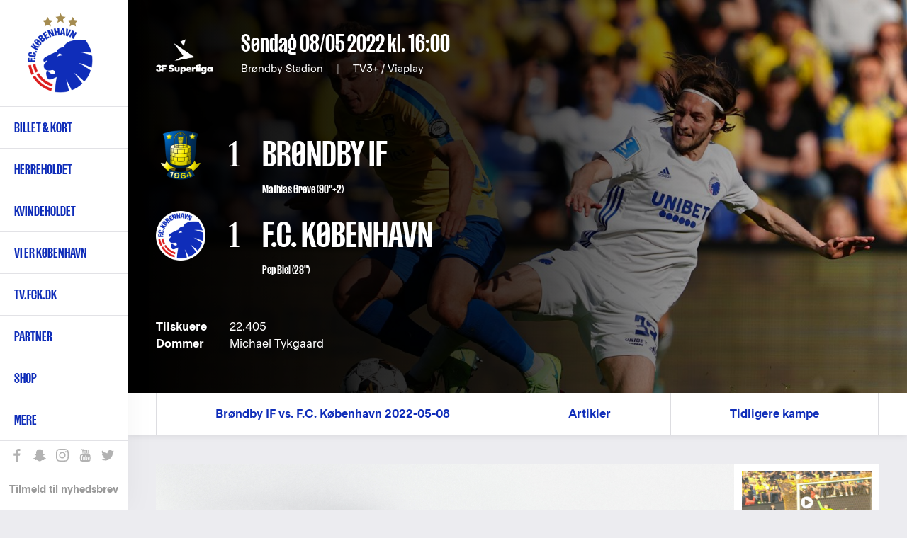

--- FILE ---
content_type: text/html; charset=UTF-8
request_url: https://www.fck.dk/kamp/08-05-22/brondby-if-fc-kobenhavn
body_size: 14078
content:
<!DOCTYPE html>
<html lang="da" dir="ltr" prefix="content: http://purl.org/rss/1.0/modules/content/  dc: http://purl.org/dc/terms/  foaf: http://xmlns.com/foaf/0.1/  og: http://ogp.me/ns#  rdfs: http://www.w3.org/2000/01/rdf-schema#  schema: http://schema.org/  sioc: http://rdfs.org/sioc/ns#  sioct: http://rdfs.org/sioc/types#  skos: http://www.w3.org/2004/02/skos/core#  xsd: http://www.w3.org/2001/XMLSchema# ">
  <head>
    <meta charset="utf-8" />
<meta name="title" content="Brøndby IF vs. F.C. København 2022-05-08 1-1 | 08/05 2022 16:00 | 3F Superliga | F.C. København" />
<meta name="geo.placename" content="Brøndby Stadion" />
<meta property="og:site_name" content="F.C. København" />
<meta property="fb:pages" content="200482237943" />
<meta name="twitter:card" content="summary_large_image" />
<meta name="description" content="Brøndby IF vs. F.C. København 2022-05-08 Søndag 08/05 2022 kl. 16:00 1-1 i 3F Superliga" />
<meta name="twitter:description" content="Brøndby IF vs. F.C. København 2022-05-08 Søndag 08/05 2022 kl. 16:00" />
<meta name="twitter:title" content="Brøndby IF vs. F.C. København 2022-05-08 | F.C. København" />
<meta name="twitter:site" content="@fckobenhavn" />
<meta property="og:type" content="Match" />
<meta property="og:url" content="https://www.fck.dk/kamp/08-05-22/brondby-if-fc-kobenhavn" />
<meta name="twitter:site:id" content="26719243" />
<meta name="google-site-verification" content="A2TZ3jc-pC_J7n-KxW096RrMpnmJGF9X0kTzGcUSP_c" />
<meta property="og:title" content="Brøndby IF vs. F.C. København 2022-05-08 1-1 | 08/05 2022 16:00 | 3F Superliga" />
<meta name="twitter:image" content="https://www.fck.dk/sites/default/files/styles/hero_image/public/images/2022-05/220508_bif-fck-6.jpg?itok=kMeATlth" />
<meta property="og:video" content="https://www.youtube.com/v/LNbAvhODsPw" />
<meta property="og:image" content="https://www.fck.dk/sites/default/files/styles/hero_image/public/images/2022-05/220508_bif-fck-6.jpg?itok=kMeATlth" />
<meta name="twitter:app:name:iphone" content="VoresKBH" />
<meta name="twitter:app:id:iphone" content="1016450061" />
<meta name="twitter:app:name:googleplay" content="VoresKBH" />
<meta name="twitter:player" content="https://www.fck.dkdk.parken.mitkbh" />
<meta name="Generator" content="Drupal 8 (https://www.drupal.org)" />
<meta name="MobileOptimized" content="width" />
<meta name="HandheldFriendly" content="true" />
<meta name="viewport" content="width=device-width, initial-scale=1.0" />
<script type="application/ld+json">{
    "@context": "https://schema.org",
    "@graph": [
        {
            "@type": "SportsEvent",
            "name": "Brøndby IF vs. F.C. København 2022-05-08",
            "description": "Brøndby IF vs. F.C. København 2022-05-08 Søndag 08/05 2022 kl. 16:00 1-1 i 3F Superliga",
            "startDate": "2022-05-08T16:00:00+0200",
            "location": {
                "@type": "Place",
                "name": "Brøndby Stadion"
            }
        }
    ]
}</script>
<link rel="shortcut icon" href="/sites/default/files/FCK_Logo_0.png" type="image/png" />
<link rel="alternate" hreflang="und" href="https://www.fck.dk/kamp/08-05-22/brondby-if-fc-kobenhavn" />
<link rel="canonical" href="/kamp/08-05-22/brondby-if-fc-kobenhavn" />
<link rel="shortlink" href="/node/49832" />
<link rel="revision" href="/kamp/08-05-22/brondby-if-fc-kobenhavn" />
<script src="/sites/default/files/google_tag/primary/google_tag.script.js?t706xr" defer="true"></script>

    <title>Brøndby IF vs. F.C. København 2022-05-08 1-1 | 08/05 2022 16:00 | 3F Superliga | F.C. København</title>

    <link rel="stylesheet" href="/sites/default/files/css/css_rem-Hpr6b0JYO5Q2arJszAb6fMqEBexD9lWcOTxABhk.css?t706xr" media="all" />
<link rel="stylesheet" href="/sites/default/files/css/css_u2Ne7kBSlZ7ZeRSnrTSPrw3rHYGT6D-DyclxMlCQniw.css?t706xr" media="all" />

    <!-- <link rel="stylesheet" href="https://secure.widget.cloud.opta.net/v3/css/v3.football.opta-widgets.css"> -->
    
<!--[if lte IE 8]>
<script src="/sites/default/files/js/js_VtafjXmRvoUgAzqzYTA3Wrjkx9wcWhjP0G4ZnnqRamA.js"></script>
<![endif]-->
<script src="/sites/default/files/js/js_jWU5LAsWR3h1YHEPWNHrEA6lXW8fSkkVSK-xP3mSTsE.js"></script>

  </head>
  <body class="path-node page-node-type-match">
    
        <a href="#main-content" class="visually-hidden focusable skip-link">
      Gå til hovedindhold
    </a>
    <noscript aria-hidden="true"><iframe src="https://www.googletagmanager.com/ns.html?id=GTM-T8TL5ZX" height="0" width="0" style="display:none;visibility:hidden"></iframe></noscript>
      <div class="dialog-off-canvas-main-canvas" data-off-canvas-main-canvas>
    
<div  class="layout-container">

  <header class="layout-header" role="banner">
    
  <div class="region region-header">
          <div class="default">
        <div id="block-fck-theme-branding" class="hide-by-default block block-system block-system-branding-block">
  
    
        <a href="/" title="Hjem" rel="home" class="site-logo">
      <img src="/sites/default/files/FCK_Logo.png" alt="Hjem" />
    </a>
        <div class="site-name">
      <a href="/" title="Hjem" rel="home">F.C. København</a>
    </div>
        <div class="site-slogan">Det officielle website</div>
  </div>
<nav role="navigation" aria-labelledby="block-fck-theme-main-menu-menu" id="block-fck-theme-main-menu" class="fck-theme-main-menu block block-menu navigation menu--main">
            
  <h2 class="visually-hidden" id="block-fck-theme-main-menu-menu">Primær navigation</h2>
  

        
        
    <i class="nav__burger"></i>
      <ul class="menu">
                    <li class="menu-item menu-item--expanded">
        <a href="/billetter" class="menupunkt" data-drupal-link-system-path="node/35004">Billet & kort</a>
        <span></span>
                                <ul class="menu">
                    <li class="menu-item">
        <a href="https://billet.fck.dk" title="Køb FCK billetter">Billet.fck.dk</a>
        <span></span>
              </li>
                <li class="menu-item">
        <a href="/billetter" target="" rel="" data-drupal-link-system-path="node/35004">Billetter</a>
        <span></span>
              </li>
                <li class="menu-item">
        <a href="/plus">FCK+</a>
        <span></span>
              </li>
                <li class="menu-item">
        <a href="/VIP" data-drupal-link-system-path="node/50901">Matchday Hospitality</a>
        <span></span>
              </li>
                <li class="menu-item">
        <a href="/abonnement" data-drupal-link-system-path="node/50078">Abonnement &amp; kort</a>
        <span></span>
              </li>
                <li class="menu-item">
        <a href="/premium" data-drupal-link-system-path="node/56168">Premium Sæsonkort</a>
        <span></span>
              </li>
                <li class="menu-item">
        <a href="/abonnement/billet-abonnement" data-drupal-link-system-path="node/48696">Billet-abonnement</a>
        <span></span>
              </li>
                <li class="menu-item">
        <a href="/udebane" data-drupal-link-system-path="node/53497">Billetter til udekampe</a>
        <span></span>
              </li>
                <li class="menu-item">
        <a href="http://kundeservice.fck.dk" target="_new" rel="" title="F.C. København Kundeservice">Kundeservice</a>
        <span></span>
              </li>
                <li class="menu-item">
        <a href="https://www.fck.dk/fck-away" title="Følg FCK på udebane">FCK Away</a>
        <span></span>
              </li>
                <li class="menu-item">
        <a href="/udefans" target="" rel="" data-drupal-link-system-path="node/40956">Udefans</a>
        <span></span>
              </li>
        </ul>
  
              </li>
                <li class="menu-item menu-item--expanded">
        <a href="/holdet" class="menupunkt" data-drupal-link-system-path="team">Herreholdet</a>
        <span></span>
                                <ul class="menu">
                    <li class="menu-item">
        <a href="/kommende-kampe" data-drupal-link-system-path="upcoming-matches">Kommende kampe</a>
        <span></span>
              </li>
                <li class="menu-item">
        <a href="https://www.fck.dk/kampe?season=11600&amp;tournament=All&amp;team=All&amp;player=All">Kampe 2025/26</a>
        <span></span>
              </li>
                <li class="menu-item">
        <a href="/kampe?season=All&amp;tournament=All&amp;team=All" title="Kamparkiv" data-drupal-link-query="{&quot;season&quot;:&quot;All&quot;,&quot;team&quot;:&quot;All&quot;,&quot;tournament&quot;:&quot;All&quot;}" data-drupal-link-system-path="past-matches">Kamparkiv</a>
        <span></span>
              </li>
                <li class="menu-item">
        <a href="/holdet" target="" rel="" data-drupal-link-system-path="team">Førsteholdet</a>
        <span></span>
              </li>
                <li class="menu-item">
        <a href="/kalender" target="" rel="" data-drupal-link-system-path="node/10697">Kalender</a>
        <span></span>
              </li>
                <li class="menu-item">
        <a href="/ligatabel" data-drupal-link-system-path="node/33503">3F Superligatabel</a>
        <span></span>
              </li>
                <li class="menu-item">
        <a href="https://www.fck.dk/fodboldafdelingen" title="Introduktion til F.C. Københavns fodboldafdeling">Fodboldafdelingen</a>
        <span></span>
              </li>
                <li class="menu-item">
        <a href="/fck-talent" target="" rel="" title="FCK Talent">Talentafdelingen</a>
        <span></span>
              </li>
                <li class="menu-item">
        <a href="/nummer-10" target="" rel="" title="Nummer 10" data-drupal-link-system-path="node/34929">Nummer 10</a>
        <span></span>
              </li>
        </ul>
  
              </li>
                <li class="menu-item menu-item--expanded">
        <a href="/kvindeholdet/nyheder">Kvindeholdet</a>
        <span></span>
                                <ul class="menu">
                    <li class="menu-item">
        <a href="/kvindeholdet/nyheder">Seneste nyt</a>
        <span></span>
              </li>
                <li class="menu-item">
        <a href="/kvindeholdet/kampe" data-drupal-link-system-path="node/54001">Kampe 2025/26</a>
        <span></span>
              </li>
                <li class="menu-item">
        <a href="/kvindeholdet/truppen" data-drupal-link-system-path="node/54368">Førsteholdet</a>
        <span></span>
              </li>
                <li class="menu-item">
        <a href="/kvindeholdet-staben" data-drupal-link-system-path="node/54467">Staben</a>
        <span></span>
              </li>
                <li class="menu-item">
        <a href="/kvindeholdet/ligatabel" data-drupal-link-system-path="node/53999">Ligatabel 2025/26</a>
        <span></span>
              </li>
                <li class="menu-item">
        <a href="https://fckfanshop.dk/collections/kvindeholdet">FCK Fanshop</a>
        <span></span>
              </li>
                <li class="menu-item">
        <a href="/partnermuligheder-kvindeholdet" data-drupal-link-system-path="node/54662">Partnermuligheder</a>
        <span></span>
              </li>
        </ul>
  
              </li>
                <li class="menu-item menu-item--expanded">
        <a href="/forKBH" class="menupunkt" data-drupal-link-system-path="node/54038">Vi er København </a>
        <span></span>
                                <ul class="menu">
                    <li class="menu-item">
        <a href="/strategi" data-drupal-link-system-path="node/51238">Strategi</a>
        <span></span>
              </li>
                <li class="menu-item">
        <a href="/forKBH" data-drupal-link-system-path="node/54038">For KBH</a>
        <span></span>
              </li>
                <li class="menu-item">
        <a href="/brand" data-drupal-link-system-path="node/54022">Brand</a>
        <span></span>
              </li>
        </ul>
  
              </li>
                <li class="menu-item">
        <a href="https://tv.fck.dk/">TV.FCK.DK</a>
        <span></span>
              </li>
                <li class="menu-item menu-item--expanded">
        <a href="/sponsor">Partner</a>
        <span></span>
                                <ul class="menu">
                    <li class="menu-item">
        <a href="/partner/hospitality" data-drupal-link-system-path="node/40844">VIP Hospitality</a>
        <span></span>
              </li>
                <li class="menu-item">
        <a href="/partner/eksponering" data-drupal-link-system-path="node/40762">Eksponering</a>
        <span></span>
              </li>
                <li class="menu-item">
        <a href="/partner/kampagne" data-drupal-link-system-path="node/48183">Kampagne</a>
        <span></span>
              </li>
                <li class="menu-item">
        <a href="/partnermuligheder-kvindeholdet" data-drupal-link-system-path="node/54662">Kvindeholdet</a>
        <span></span>
              </li>
                <li class="menu-item">
        <a href="/premium" data-drupal-link-system-path="node/56168">Premium Sæsonkort</a>
        <span></span>
              </li>
                <li class="menu-item">
        <a href="/partner/blaaoghvide" data-drupal-link-system-path="node/48143">De Blå og Hvide Sider</a>
        <span></span>
              </li>
                <li class="menu-item">
        <a href="/partner/netvaerk" data-drupal-link-system-path="node/40843">Netværk</a>
        <span></span>
              </li>
                <li class="menu-item">
        <a href="https://www.parkenstadion.dk/moder-events/moder-events" target="_blank">Møder &amp; events</a>
        <span></span>
              </li>
                <li class="menu-item">
        <a href="/local-business-partner" title="Local Business Partner" data-drupal-link-system-path="node/56128">Local Business Partner</a>
        <span></span>
              </li>
        </ul>
  
              </li>
                <li class="menu-item menu-item--expanded">
        <a href="https://www.fckfanshop.dk" target="_blank" rel="" title="FCK Fanshop">Shop</a>
        <span></span>
                                <ul class="menu">
                    <li class="menu-item">
        <a href="https://fckfanshop.dk/collections/nyheder" title="De nyeste produkter fra FCK Fanshoppen">Nye produkter</a>
        <span></span>
              </li>
                <li class="menu-item">
        <a href="https://fckfanshop.dk/">FCKFANSHOP.DK</a>
        <span></span>
              </li>
        </ul>
  
              </li>
                <li class="menu-item menu-item--expanded">
        <a href="/" target="" rel="" title="Yderligere menupunkter" data-drupal-link-system-path="&lt;front&gt;">Mere</a>
        <span></span>
                                <ul class="menu">
                    <li class="menu-item">
        <a href="/fck-boernefodbold" data-drupal-link-system-path="node/55234">FCK Børnefodbold</a>
        <span></span>
              </li>
                <li class="menu-item">
        <a href="/fc-koebenhavn-klubsamarbejde" data-drupal-link-system-path="node/49497">Klubsamarbejde</a>
        <span></span>
              </li>
                <li class="menu-item">
        <a href="/traenmed" data-drupal-link-system-path="node/51907">Træn med FCK</a>
        <span></span>
              </li>
                <li class="menu-item">
        <a href="https://www.fck.dk/spil-med-fck">Spil med FCK</a>
        <span></span>
              </li>
                <li class="menu-item menu-item--collapsed">
        <a href="/familietribunen" data-drupal-link-system-path="node/33490">Familietribunen </a>
        <span></span>
              </li>
                <li class="menu-item">
        <a href="/fans" target="" rel="" title="F.C. København fansider" data-drupal-link-system-path="node/38142">Fans</a>
        <span></span>
              </li>
                <li class="menu-item">
        <a href="/historie" target="" rel="" data-drupal-link-system-path="node/35017">FCK Historie</a>
        <span></span>
              </li>
                <li class="menu-item">
        <a href="/FCK-TV" target="" rel="">FCK Media</a>
        <span></span>
              </li>
                <li class="menu-item menu-item--collapsed">
        <a href="/om-fc-koebenhavn" target="" rel="" title="Klubinformation" data-drupal-link-system-path="node/34947">Om FCK</a>
        <span></span>
              </li>
                <li class="menu-item menu-item--collapsed">
        <a href="/parken" data-drupal-link-system-path="node/34940">Parken</a>
        <span></span>
              </li>
                <li class="menu-item">
        <a href="/nyhedsarkiv" target="" rel="" title="Nyhedsarkiv" data-drupal-link-system-path="news-results">Nyhedsarkiv</a>
        <span></span>
              </li>
        </ul>
  
              </li>
        </ul>
  


  </nav>
<div class="language-switcher-language-url block block-language block-language-blocklanguage-interface" id="block-languageswitcher" role="navigation">
  
    
      <ul class="links"><li hreflang="en" data-drupal-link-system-path="node/49832" class="en"><a href="/en/kamp/08-05-22/brondby-if-fc-kobenhavn" class="language-link" hreflang="en" data-drupal-link-system-path="node/49832">English</a></li></ul>
  </div>
<div id="block-sociallinks" class="block block-block-content block-block-content85e6a03e-0f84-42f4-b756-a24e0009893e">
  
    
                  <div class="clearfix text-formatted field field--name-body field--type-text-with-summary field--label-hidden field__item"><div class="nav__extra__social"><a class="facebook" data-tooltip="Like os på Facebook" href="https://www.facebook.com/FCKobenhavn" target="_blank">Like os på Facebook</a> <a class="snapchat" data-tooltip="Snap os - fc_kobenhavn" href="/node/39319">Snap os - fc_kobenhavn</a> <a class="instagram" data-tooltip="Følg os på Instagram" href="https://www.instagram.com/fc_kobenhavn/" target="_blank">Følg os på Instagram</a> <a class="youtube" data-tooltip="Abonnér på YouTube" href="https://www.youtube.com/user/fckobenhavntv" target="_blank">Abonnér på YouTube</a> <a class="twitter" data-tooltip="Følg os på Twitter" href="https://twitter.com/fckobenhavn" target="_blank">Følg os på Twitter</a></div>

<div class="nav__extra__newsletter"><a href="/nyhedsbreve">Tilmeld til nyhedsbrev</a></div>
</div>
      
  </div>
<div class="search__block sticky-bar">
  <div class="search-button-wrapper">
    <span class="search-icon">Søg</span>
  </div>
  <div class="search__close-button">
    <i class="search__close"></i>
  </div>
  <div class="views-exposed-form block block-search container-inline" data-drupal-selector="views-exposed-form-search-results-search-results" id="block-exposedformsearch-resultssearch-results">
    
        
          <form action="/soeg" method="get" id="views-exposed-form-search-results-search-results" accept-charset="UTF-8">
  <div class="form--inline clearfix">
  <div class="js-form-item form-item js-form-type-textfield form-type-textfield js-form-item-created-min form-item-created-min">
      
        <input style="display:none;" data-drupal-selector="edit-created-min" type="text" id="edit-created-min" name="created[min]" value="" size="30" maxlength="128" class="form-text" />

        </div>
<div class="js-form-item form-item js-form-type-textfield form-type-textfield js-form-item-created-max form-item-created-max">
      <label for="edit-created-max">Og</label>
        <input style="display:none;" data-drupal-selector="edit-created-max" type="text" id="edit-created-max" name="created[max]" value="" size="30" maxlength="128" class="form-text" />

        </div>
<div class="js-form-item form-item js-form-type-select form-type-select js-form-item-sort-by form-item-sort-by">
      <label for="edit-sort-by">Sort by</label>
        <select data-drupal-selector="edit-sort-by" id="edit-sort-by" name="sort_by" class="form-select"><option value="created" selected="selected">Date</option><option value="search_api_relevance">Relevance</option><option value="title">Title</option></select>
        </div>
<div class="js-form-item form-item js-form-type-select form-type-select js-form-item-sort-order form-item-sort-order">
      <label for="edit-sort-order">Rækkefølge</label>
        <select data-drupal-selector="edit-sort-order" id="edit-sort-order" name="sort_order" class="form-select"><option value="ASC">Asc</option><option value="DESC" selected="selected">Desc</option></select>
        </div>
<div class="search-extra-wrapper"><div class="js-form-item form-item js-form-type-select form-type-select js-form-item-select-month form-item-select-month form-no-label">
        <select class="search-extra-filters form-select" data-drupal-selector="edit-select-month" id="edit-select-month" name="select_month"><option value="all" selected="selected">Alle måneder</option><option value="01-31 23:59:59">Januar</option><option value="02-28 23:59:59">Februar</option><option value="03-31 23:59:59">Marts</option><option value="04-30 23:59:59">April</option><option value="05-31 23:59:59">Maj</option><option value="06-30 23:59:59">Juni</option><option value="07-31 23:59:59">Juli</option><option value="08-31 23:59:59">August</option><option value="09-30 23:59:59">September</option><option value="10-31 23:59:59">Oktober</option><option value="11-30 23:59:59">November</option><option value="12-31 23:59:59">December</option></select>
        </div>
<div class="js-form-item form-item js-form-type-select form-type-select js-form-item-select-year form-item-select-year form-no-label">
        <select class="search-extra-filters form-select" data-drupal-selector="edit-select-year" id="edit-select-year" name="select_year"><option value="all" selected="selected">Alle år</option><option value="2026">2026</option><option value="2025">2025</option><option value="2024">2024</option><option value="2023">2023</option><option value="2022">2022</option><option value="2021">2021</option><option value="2020">2020</option><option value="2019">2019</option><option value="2018">2018</option><option value="2017">2017</option><option value="2016">2016</option><option value="2015">2015</option><option value="2014">2014</option><option value="2013">2013</option><option value="2012">2012</option><option value="2011">2011</option><option value="2010">2010</option><option value="2009">2009</option><option value="2008">2008</option><option value="2007">2007</option><option value="2006">2006</option><option value="2005">2005</option><option value="2004">2004</option><option value="2003">2003</option><option value="2002">2002</option><option value="2001">2001</option><option value="2000">2000</option><option value="1999">1999</option><option value="1998">1998</option><option value="1997">1997</option><option value="1996">1996</option><option value="1995">1995</option><option value="1994">1994</option><option value="1993">1993</option><option value="1992">1992</option></select>
        </div>
</div><div class="js-form-item form-item js-form-type-textfield form-type-textfield js-form-item-s form-item-s form-no-label">
        <input placeholder="Søg på FCK.dk" data-drupal-selector="edit-s" type="text" id="edit-s" name="s" value="" size="18" maxlength="128" class="form-text" />

            <div id="edit-s--description" class="description">
      Tryk på Enter for at søge eller ESC for at lukke
    </div>
  </div>
<div data-drupal-selector="edit-actions" class="form-actions js-form-wrapper form-wrapper" id="edit-actions"><input data-drupal-selector="edit-submit-search-results" type="submit" id="edit-submit-search-results" value="Søg" class="button js-form-submit form-submit" />
</div>

</div>

</form>

      </div>
</div>

      </div>
          </div>

  </header>

      <section class="layout-highlighted">
      
  <div class="region region-highlighted">
          <div class="default">
        

      </div>
          </div>

    </section>
  
  
  <main class="layout-main" role="main">
    <a id="main-content" tabindex="-1"></a>
    <div class="layout-content-wrap">
                    
      <div class="layout-content">
        
  <div class="region region-content">
          <div class="default">
        <div id="block-fck-theme-content" class="block block-system block-system-main-block">
  
    
      
<main role="article" about="/kamp/08-05-22/brondby-if-fc-kobenhavn" class="node match node--type-match node--view-mode-full">
  <section id="matchHero" class="match__hero" style="background-image: url('https://www.fck.dk/sites/default/files/styles/hero_image/public/images/2022-05/220508_bif-fck-6.jpg?itok=kMeATlth');">
    <h1 style="display: none;"><span class="field field--name-title field--type-string field--label-above">Brøndby IF vs. F.C. København 2022-05-08</span>
</h1>
    <div class="container">
      <div class="match__hero__info">
                    <div class="field field--name-field-tournament field--type-entity-reference field--label-hidden field__item"><div about="/taxonomy/term/1532" id="taxonomy-term-1532" class="taxonomy-term vocabulary-tournaments">
  
  <div class="content">
                <div class="field field--name-field-image field--type-image field--label-hidden field__item">  <img src="/sites/default/files/2024-08/superliga-logo-2024.png" width="500" height="500" alt="Superliga-logo" typeof="foaf:Image" />

</div>
      
  </div>
</div>
</div>
      
        <div>
          <h2>
            <strong>            <div class="field field--name-field-date field--type-datetime field--label-hidden field__item"><time datetime="2022-05-08T14:00:00Z" class="datetime"><strong>Søndag 08/05 2022</strong> kl. 16:00</time>
</div>
      </strong>
                      </h2>
          <p>Brøndby Stadion <span>|</span> TV3+ / Viaplay</p>
        </div>
      </div>
      <div role="article" about="/kamp/08-05-22/brondby-if-fc-kobenhavn" class="node match node--type-match node--view-mode-full match__hero__teams">
        <div>
                      <div class="field field--name-field-home-team field--type-entity-reference field--label-hidden field__item"><div about="/taxonomy/term/1129" id="taxonomy-term-1129" class="taxonomy-term vocabulary-teams">
    <div class="match__hero__teams__image">
                    <div class="field field--name-field-logo field--type-image field--label-hidden field__item">  <img src="/sites/default/files/styles/team_logo/public/logos/brondby_if.png?itok=M4qZMX2v" width="200" height="200" alt="" typeof="foaf:Image" class="image-style-team-logo" />


</div>
      
    </div>
    </div>
</div>
      
                      <div class="match__hero__teams__score">1
                          </div>
                    <div class="match__hero__teams__name">
            Brøndby IF
                          <small><span>Mathias Greve (90"+2)</span></small>
                      </div>
        </div>
        <div>
                      <div class="field field--name-field-away-team field--type-entity-reference field--label-hidden field__item"><div about="/taxonomy/term/1198" id="taxonomy-term-1198" class="taxonomy-term vocabulary-teams">
    <div class="match__hero__teams__image">
                    <div class="field field--name-field-logo field--type-image field--label-hidden field__item">  <img src="/sites/default/files/styles/team_logo/public/logos/FCK_Logo.png?itok=nIam64DE" width="200" height="200" alt="" typeof="foaf:Image" class="image-style-team-logo" />


</div>
      
    </div>
    </div>
</div>
      
                      <div class="match__hero__teams__score">1
                          </div>
                    <div class="match__hero__teams__name">
            F.C. København
                          <small><a href="/spiller/pep-biel" hreflang="da">Pep Biel</a> (28")</small>
                      </div>
        </div>
      </div>

              <div class="match__hero__extra">
          <ul>
                          <li>
                <strong>Tilskuere</strong>             <div content="22405" class="field field--name-field-spectators field--type-integer field--label-hidden field__item">22.405</div>
      
              </li>
                                      <li>
                <strong>Dommer</strong>             <div class="field field--name-field-referee field--type-entity-reference field--label-hidden field__item">Michael Tykgaard</div>
      
              </li>
                      </ul>
        </div>
      
      
      
    </div>
  </section>

</main>

  </div>
  <div  id="block-matchstickymenu" class="sticky-bar sticky-bar--scrollto">
    <div class="container">
      
      
      <ul class="sticky-bar__wrapper">
                                                                                                                                                                                                                                                                                          <li class="sticky-bar__link" style="">
              <a href="">Brøndby IF vs. F.C. København 2022-05-08</a>
            </li>
                                        <li class="sticky-bar__link" style="display:none;">
              <a href="#block-views-block-highlights-highlights-gallery">Højdepunkter</a>
            </li>
                                        <li class="sticky-bar__link" style="display:none;">
              <a href="#matchNews">Nyheder</a>
            </li>
                                        <li class="sticky-bar__link" style="display:none;">
              <a href="#block-releazewidgetblock-3-wrapper">Om kampen</a>
            </li>
                                        <li class="sticky-bar__link" style="display:none;">
              <a href="#block-views-block-related-articles-match-articles">Artikler</a>
            </li>
                                        <li class="sticky-bar__link" style="display:none;">
              <a href="#block-views-block-related-articles-spectator-info">Artikler</a>
            </li>
                                        <li class="sticky-bar__link" style="display:none;">
              <a href="#block-releazewidgetblock-2-wrapper">Statistik</a>
            </li>
                                        <li class="sticky-bar__link" style="display:none;">
              <a href="#block-views-block-club-past-matches-club-past-matches">Tidligere kampe</a>
            </li>
                                                            </ul>
    </div>
  </div>
<div class="views-element-container block block-views block-views-blockhighlights-highlights-gallery" id="block-views-block-highlights-highlights-gallery">
  
    
      <div><div class="view view-highlights view-id-highlights view-display-id-highlights_gallery js-view-dom-id-6256c0a9bd2025cded895fe1932f88830289e13e92ccd2718424c370dc3472f6">
  
    
      
      <div class="view-content">
          <div class="views-row"><div class="views-field views-field-field-media"><div class="field-content"><div class="media__item-wrap">
  <div class="media__item">
    <img src="https://www.fck.dk/sites/default/files/styles/highlight_small_image/public/video_thumbnails/LNbAvhODsPw.jpg?itok=6Wj32UeA" alt="" title="" data-big-image="https://www.fck.dk/sites/default/files/styles/highlight_big_image/public/video_thumbnails/LNbAvhODsPw.jpg?itok=f2Xgu6jY" data-video-embed="https://www.youtube.com/embed/LNbAvhODsPw?autoplay=0&amp;start=0&amp;rel=0&amp;enablejsapi=1" class="gallery-image-video" />
      </div>
</div>

</div></div></div>
    <div class="views-row"><div class="views-field views-field-field-media"><div class="field-content"><div class="media__item-wrap">
  <div class="media__item">
    <img src="https://www.fck.dk/sites/default/files/styles/highlight_small_image/public/images/2022-05/220508_bif-fck-2.jpg?itok=fUTYwSGx" alt="Pep Biel" title="Pep Biel" data-big-image="https://www.fck.dk/sites/default/files/styles/highlight_big_image/public/images/2022-05/220508_bif-fck-2.jpg?itok=I3Hal15i" data-video-embed="" class="gallery-image-video" />
          <div class="gallery-copyright">Foto: Lars Rønbøg, Getty Images</div>
      </div>
</div>

</div></div></div>
    <div class="views-row"><div class="views-field views-field-field-media"><div class="field-content"><div class="media__item-wrap">
  <div class="media__item">
    <img src="https://www.fck.dk/sites/default/files/styles/highlight_small_image/public/images/2022-05/220508_bif-fck-3.jpg?itok=2wjcUaDj" alt="Pep Biel" title="Pep Biel" data-big-image="https://www.fck.dk/sites/default/files/styles/highlight_big_image/public/images/2022-05/220508_bif-fck-3.jpg?itok=c0CJv4An" data-video-embed="" class="gallery-image-video" />
          <div class="gallery-copyright">Foto: Lars Rønbøg, Getty Images</div>
      </div>
</div>

</div></div></div>
    <div class="views-row"><div class="views-field views-field-field-media"><div class="field-content"><div class="media__item-wrap">
  <div class="media__item">
    <img src="https://www.fck.dk/sites/default/files/styles/highlight_small_image/public/images/2022-05/220508_bif-fck-1.jpg?itok=VZZiXgEQ" alt="Action i FCK-feltet" title="Action i FCK-feltet" data-big-image="https://www.fck.dk/sites/default/files/styles/highlight_big_image/public/images/2022-05/220508_bif-fck-1.jpg?itok=Opp3Eb8z" data-video-embed="" class="gallery-image-video" />
          <div class="gallery-copyright">Foto: Lars Rønbøg, Getty Images</div>
      </div>
</div>

</div></div></div>
    <div class="views-row"><div class="views-field views-field-field-media"><div class="field-content"><div class="media__item-wrap">
  <div class="media__item">
    <img src="https://www.fck.dk/sites/default/files/styles/highlight_small_image/public/images/2022-05/220508_bif-fck-4.jpg?itok=PdVZi-_r" alt="Nicolai Boilesen" title="Nicolai Boilesen" data-big-image="https://www.fck.dk/sites/default/files/styles/highlight_big_image/public/images/2022-05/220508_bif-fck-4.jpg?itok=nbNCt4ZW" data-video-embed="" class="gallery-image-video" />
          <div class="gallery-copyright">Foto: Lars Rønbøg, Getty Images</div>
      </div>
</div>

</div></div></div>
    <div class="views-row"><div class="views-field views-field-field-media"><div class="field-content"><div class="media__item-wrap">
  <div class="media__item">
    <img src="https://www.fck.dk/sites/default/files/styles/highlight_small_image/public/images/2022-05/220508_bif-fck-5.jpg?itok=iSob_8lU" alt="Khouma Babacar" title="Khouma Babacar" data-big-image="https://www.fck.dk/sites/default/files/styles/highlight_big_image/public/images/2022-05/220508_bif-fck-5.jpg?itok=FBS0HUg5" data-video-embed="" class="gallery-image-video" />
          <div class="gallery-copyright">Foto: Lars Rønbøg, Getty Images</div>
      </div>
</div>

</div></div></div>
    <div class="views-row"><div class="views-field views-field-field-media"><div class="field-content"><div class="media__item-wrap">
  <div class="media__item">
    <img src="https://www.fck.dk/sites/default/files/styles/highlight_small_image/public/images/2022-05/220508_bif-fck-6.jpg?itok=nKZbOgjg" alt="Rasmus Falk" title="Rasmus Falk" data-big-image="https://www.fck.dk/sites/default/files/styles/highlight_big_image/public/images/2022-05/220508_bif-fck-6.jpg?itok=kLY7od2V" data-video-embed="" class="gallery-image-video" />
          <div class="gallery-copyright">Foto: Lars Rønbøg, Getty Images</div>
      </div>
</div>

</div></div></div>
    <div class="views-row"><div class="views-field views-field-field-media"><div class="field-content"><div class="media__item-wrap">
  <div class="media__item">
    <img src="https://www.fck.dk/sites/default/files/styles/highlight_small_image/public/images/2022-05/220508_bif-fck-7.jpg?itok=EIQZqCv7" alt="Pep Biel" title="Pep Biel" data-big-image="https://www.fck.dk/sites/default/files/styles/highlight_big_image/public/images/2022-05/220508_bif-fck-7.jpg?itok=18KkDfCT" data-video-embed="" class="gallery-image-video" />
          <div class="gallery-copyright">Foto: Lars Rønbøg, Getty Images</div>
      </div>
</div>

</div></div></div>
    <div class="views-row"><div class="views-field views-field-field-media"><div class="field-content"><div class="media__item-wrap">
  <div class="media__item">
    <img src="https://www.fck.dk/sites/default/files/styles/highlight_small_image/public/2022-05/220508_bif-fck_storskaerm-parken_01.jpg?itok=uBdJNAze" alt="Storskærm bag Sektion 12 til ude-Derby" title="Storskærm bag Sektion 12 til ude-Derby" data-big-image="https://www.fck.dk/sites/default/files/styles/highlight_big_image/public/2022-05/220508_bif-fck_storskaerm-parken_01.jpg?itok=UGfzc3yz" data-video-embed="" class="gallery-image-video" />
          <div class="gallery-copyright">Foto: Christian Boier, FCK.DK</div>
      </div>
</div>

</div></div></div>
    <div class="views-row"><div class="views-field views-field-field-media"><div class="field-content"><div class="media__item-wrap">
  <div class="media__item">
    <img src="https://www.fck.dk/sites/default/files/styles/highlight_small_image/public/2022-05/220508_bif-fck_storskaerm-parken_02.jpg?itok=nydBWrgK" alt="Storskærm bag Sektion 12 til ude-Derby" title="Storskærm bag Sektion 12 til ude-Derby" data-big-image="https://www.fck.dk/sites/default/files/styles/highlight_big_image/public/2022-05/220508_bif-fck_storskaerm-parken_02.jpg?itok=OjSMFl9S" data-video-embed="" class="gallery-image-video" />
          <div class="gallery-copyright">Foto: Christian Boier, FCK.DK</div>
      </div>
</div>

</div></div></div>

    </div>
  
          </div>
</div>

  </div>
<div class="views-element-container lineup-bench-element block block-views block-views-blockblocks-startingin-block-lineups" id="block-views-block-blocks-startingin-block-lineups">
  
      <h2>Startopstilling</h2>
    
      <div><div class="view view-blocks-startingin view-id-blocks_startingin view-display-id-block_lineups js-view-dom-id-affdb132afaba994c53bfb38fad5dcf661400fd871ea3c7a448b5f5ac0bcc050">
  
    
      
      <div class="view-content">
          <div class="views-row">
        <a href="https://www.fck.dk/spiller/kamil-grabara" class="player-bench-lineup-wrap">
          <div class="views-field views-field-player-nid">
            <span class="field-content">Kamil Grabara</span>
          </div>
        <div class="penalty-card penalty-card--yellow">76"</div></a></div>
    <div class="views-row">
        <a href="https://www.fck.dk/spiller/peter-ankersen" class="player-bench-lineup-wrap hr">
          <div class="views-field views-field-player-nid">
            <span class="field-content">Peter Ankersen</span>
          </div>
        <div class="substitution substitution--out">79" (Elias Jelert)</div></a></div>
    <div class="views-row">
        <a href="https://www.fck.dk/spiller/denis-vavro" class="player-bench-lineup-wrap">
          <div class="views-field views-field-player-nid">
            <span class="field-content">Denis Vavro</span>
          </div>
        </a></div>
    <div class="views-row">
        <a href="https://www.fck.dk/spiller/nicolai-boilesen" class="player-bench-lineup-wrap">
          <div class="views-field views-field-player-nid">
            <span class="field-content">Nicolai Boilesen</span>
          </div>
        </a></div>
    <div class="views-row">
        <a href="https://www.fck.dk/spiller/kevin-diks" class="player-bench-lineup-wrap">
          <div class="views-field views-field-player-nid">
            <span class="field-content">Kevin Diks</span>
          </div>
        <div class="penalty-card penalty-card--yellow">61"</div><div class="penalty-card penalty-card--yellow">86"</div><div class="penalty-card penalty-card--red">86"</div></a></div>
    <div class="views-row">
        <a href="https://www.fck.dk/spiller/paul-mukairu" class="player-bench-lineup-wrap hr">
          <div class="views-field views-field-player-nid">
            <span class="field-content">Paul Mukairu</span>
          </div>
        <div class="substitution substitution--out">68" (Ísak Bergmann Jóhannesson)</div></a></div>
    <div class="views-row">
        <a href="https://www.fck.dk/spiller/lukas-lerager" class="player-bench-lineup-wrap">
          <div class="views-field views-field-player-nid">
            <span class="field-content">Lukas Lerager</span>
          </div>
        </a></div>
    <div class="views-row">
        <a href="https://www.fck.dk/spiller/rasmus-falk" class="player-bench-lineup-wrap">
          <div class="views-field views-field-player-nid">
            <span class="field-content">Rasmus Falk</span>
          </div>
        </a></div>
    <div class="views-row">
        <a href="https://www.fck.dk/spiller/viktor-claesson" class="player-bench-lineup-wrap">
          <div class="views-field views-field-player-nid">
            <span class="field-content">Viktor Claesson</span>
          </div>
        <div class="substitution substitution--out">68" (William Bøving)</div></a></div>
    <div class="views-row">
        <a href="https://www.fck.dk/spiller/pep-biel" class="player-bench-lineup-wrap hr">
          <div class="views-field views-field-player-nid">
            <span class="field-content">Pep Biel</span>
          </div>
        </a></div>
    <div class="views-row">
        <a href="https://www.fck.dk/spiller/nicolai-jorgensen" class="player-bench-lineup-wrap">
          <div class="views-field views-field-player-nid">
            <span class="field-content">Nicolai Jørgensen</span>
          </div>
        <div class="substitution substitution--out">33" (Khouma Babacar)</div></a></div>

    </div>
  
          </div>
</div>

  </div>
<div class="views-element-container lineup-bench-element block block-views block-views-blockblocks-startingin-block-the-bench" id="block-views-block-blocks-startingin-block-the-bench">
  
      <h2>Bænken</h2>
    
      <div><div class="view view-blocks-startingin view-id-blocks_startingin view-display-id-block_the_bench js-view-dom-id-d07a48abcc29066bdf21c235f5218f3d4fbcd9fd58f22f4dccc4949683f8e576">
  
    
      
      <div class="view-content">
          <div class="views-row">
        <a href="https://www.fck.dk/spiller/karl-johan-johnsson" class="player-bench-lineup-wrap">
          <div class="views-field views-field-player-nid">
            <span class="field-content">Karl-Johan Johnsson</span>
          </div>
        </a></div>
    <div class="views-row">
        <a href="https://www.fck.dk/spiller/isak-bergmann-johannesson" class="player-bench-lineup-wrap">
          <div class="views-field views-field-player-nid">
            <span class="field-content">Ísak Bergmann Jóhannesson</span>
          </div>
        <div class="substitution substitution--in">68" (Paul Mukairu)</div></a></div>
    <div class="views-row">
        <a href="https://www.fck.dk/spiller/khouma-babacar" class="player-bench-lineup-wrap">
          <div class="views-field views-field-player-nid">
            <span class="field-content">Khouma Babacar</span>
          </div>
        <div class="substitution substitution--in">33" (Nicolai Jørgensen)</div></a></div>
    <div class="views-row">
        <a href="https://www.fck.dk/spiller/william-boving" class="player-bench-lineup-wrap">
          <div class="views-field views-field-player-nid">
            <span class="field-content">William Bøving</span>
          </div>
        <div class="substitution substitution--in">68" (Viktor Claesson)</div></a></div>
    <div class="views-row">
        <a href="https://www.fck.dk/spiller/marios-oikonomou" class="player-bench-lineup-wrap">
          <div class="views-field views-field-player-nid">
            <span class="field-content">Marios Oikonomou</span>
          </div>
        </a></div>
    <div class="views-row">
        <a href="https://www.fck.dk/spiller/hakon-arnar-haraldsson" class="player-bench-lineup-wrap">
          <div class="views-field views-field-player-nid">
            <span class="field-content">Hákon Arnar Haraldsson</span>
          </div>
        </a></div>
    <div class="views-row">
        <a href="https://www.fck.dk/spiller/elias-jelert" class="player-bench-lineup-wrap">
          <div class="views-field views-field-player-nid">
            <span class="field-content">Elias Jelert</span>
          </div>
        <div class="substitution substitution--in">79" (Peter Ankersen)</div></a></div>

    </div>
  
          </div>
</div>

  </div>
<div class="views-element-container block block-views block-views-blockrelated-articles-match-articles" id="block-views-block-related-articles-match-articles">
  
      <h2>Artikler</h2>
    
      <div><div class="view view-related-articles view-id-related_articles view-display-id-match_articles js-view-dom-id-051e025feac7834d4a884f3a3f330a6215f646135047db76a5ca4e9da351800a">
  
    
      
      <div class="view-content">
      <div data-drupal-views-infinite-scroll-content-wrapper class="views-infinite-scroll-content-wrapper clearfix">    <div class="views-row"><div class="views-field views-field-rendered-entity"><span class="field-content">
<article role="article" about="/nyhed/se-pep-biels-derby-droemmemaal-fra-ny-vinkel" typeof="schema:Article" class="node node--type-article node--view-mode-teaser node--type-article--view-mode-teaser">

  
      <span property="schema:name" content="Se Pep Biels DERBY-drømmemål fra ny vinkel" class="rdf-meta hidden"></span>


  <div class="node__content">

            <a href="/nyhed/se-pep-biels-derby-droemmemaal-fra-ny-vinkel"><img src="/sites/default/files/styles/article_latest_news_image/public/video_thumbnails/x2WKG1996B4.jpg?itok=kOoueDGH" width="620" height="350" alt="" typeof="foaf:Image" class="image-style-article-latest-news-image" />

</a>

    
    <span class="field field--name-title field--type-string field--label-above"><h2>Se Pep Biels DERBY-drømmemål fra ny vinkel</h2></span>


          <div class="node__submitted">
                09/05 2022 10:51          <span property="schema:dateCreated" content="2022-05-09T08:51:27+00:00" class="rdf-meta hidden"></span>

      </div>
    
  </div>
  <a href="/nyhed/se-pep-biels-derby-droemmemaal-fra-ny-vinkel" class="hidden-article-link"></a>
</article>
</span></div></div>
    <div class="views-row"><div class="views-field views-field-rendered-entity"><span class="field-content">
<article role="article" about="/nyhed/highlights-broendby-1-1-fck" typeof="schema:Article" class="node node--type-article node--view-mode-teaser node--type-article--view-mode-teaser">

  
      <span property="schema:name" content="Highlights: Brøndby 1-1 FCK" class="rdf-meta hidden"></span>


  <div class="node__content">

            <a href="/nyhed/highlights-broendby-1-1-fck"><img src="/sites/default/files/styles/article_latest_news_image/public/video_thumbnails/LNbAvhODsPw.jpg?itok=mQewU3zj" width="620" height="350" alt="" typeof="foaf:Image" class="image-style-article-latest-news-image" />

</a>

    
    <span class="field field--name-title field--type-string field--label-above"><h2>Highlights: Brøndby 1-1 FCK</h2></span>


          <div class="node__submitted">
                08/05 2022 21:14          <span property="schema:dateCreated" content="2022-05-08T19:14:14+00:00" class="rdf-meta hidden"></span>

      </div>
    
  </div>
  <a href="/nyhed/highlights-broendby-1-1-fck" class="hidden-article-link"></a>
</article>
</span></div></div>
    <div class="views-row"><div class="views-field views-field-rendered-entity"><span class="field-content">
<article role="article" about="/nyhed/kampreferat-derby-dukkert-i-tillaegstiden" typeof="schema:Article" class="node node--type-article node--view-mode-teaser node--type-article--view-mode-teaser">

  
      <span property="schema:name" content="Kampreferat: Derby-dukkert i tillægstiden" class="rdf-meta hidden"></span>


  <div class="node__content">

            <a href="/nyhed/kampreferat-derby-dukkert-i-tillaegstiden"><img src="/sites/default/files/styles/article_latest_news_image/public/images/2022-05/220508_bif-fck-7.jpg?itok=hO49a4v9" width="620" height="350" alt="Pep Biel" typeof="foaf:Image" class="image-style-article-latest-news-image" />

</a>

    
    <span class="field field--name-title field--type-string field--label-above"><h2>Kampreferat: Derby-dukkert i tillægstiden</h2></span>


          <div class="node__submitted">
                08/05 2022 20:20          <span property="schema:dateCreated" content="2022-05-08T18:20:57+00:00" class="rdf-meta hidden"></span>

      </div>
    
  </div>
  <a href="/nyhed/kampreferat-derby-dukkert-i-tillaegstiden" class="hidden-article-link"></a>
</article>
</span></div></div>
    <div class="views-row"><div class="views-field views-field-rendered-entity"><span class="field-content">
<article role="article" about="/nyhed/thorup-en-stor-skuffelse-som-vi-hurtigt-maa-laegge-bag-os" typeof="schema:Article" class="node node--type-article node--view-mode-teaser node--type-article--view-mode-teaser">

  
      <span property="schema:name" content="Thorup: En stor skuffelse, som vi hurtigt må lægge bag os" class="rdf-meta hidden"></span>


  <div class="node__content">

            <a href="/nyhed/thorup-en-stor-skuffelse-som-vi-hurtigt-maa-laegge-bag-os"><img src="/sites/default/files/styles/article_latest_news_image/public/images/2022-05/220508_bif-fck-8.jpg?itok=2f4BJ3ey" width="620" height="350" alt="Jess Thorup" typeof="foaf:Image" class="image-style-article-latest-news-image" />

</a>

    
    <span class="field field--name-title field--type-string field--label-above"><h2>Thorup: En stor skuffelse, som vi hurtigt må lægge bag os</h2></span>


          <div class="node__submitted">
                08/05 2022 18:50          <span property="schema:dateCreated" content="2022-05-08T16:50:32+00:00" class="rdf-meta hidden"></span>

      </div>
    
  </div>
  <a href="/nyhed/thorup-en-stor-skuffelse-som-vi-hurtigt-maa-laegge-bag-os" class="hidden-article-link"></a>
</article>
</span></div></div>
    <div class="views-row"><div class="views-field views-field-rendered-entity"><span class="field-content">
<article role="article" about="/nyhed/1-1-i-derby" typeof="schema:Article" class="node node--type-article node--view-mode-teaser node--type-article--view-mode-teaser">

  
      <span property="schema:name" content="1-1 i Derby" class="rdf-meta hidden"></span>


  <div class="node__content">

            <a href="/nyhed/1-1-i-derby"><img src="/sites/default/files/styles/article_latest_news_image/public/images/2022-05/220508_bif-fck-4.jpg?itok=_vP3nA9F" width="620" height="350" alt="Nicolai Boilesen" typeof="foaf:Image" class="image-style-article-latest-news-image" />

</a>

    
    <span class="field field--name-title field--type-string field--label-above"><h2>1-1 i Derby</h2></span>


          <div class="node__submitted">
                08/05 2022 18:00          <span property="schema:dateCreated" content="2022-05-08T16:00:00+00:00" class="rdf-meta hidden"></span>

      </div>
    
  </div>
  <a href="/nyhed/1-1-i-derby" class="hidden-article-link"></a>
</article>
</span></div></div>
    <div class="views-row"><div class="views-field views-field-rendered-entity"><span class="field-content">
<article role="article" about="/nyhed/start-11-mod-broendby-if-11" typeof="schema:Article" class="node node--type-article node--view-mode-teaser node--type-article--view-mode-teaser">

  
      <span property="schema:name" content="Start-11 mod Brøndby IF" class="rdf-meta hidden"></span>


  <div class="node__content">

            <a href="/nyhed/start-11-mod-broendby-if-11"><img src="/sites/default/files/styles/article_latest_news_image/public/images/2021-08/210808_fck-bif-13.jpg?itok=kG1p8qGK" width="620" height="350" alt="Spillerne samles inden kickoff" typeof="foaf:Image" class="image-style-article-latest-news-image" />

</a>

    
    <span class="field field--name-title field--type-string field--label-above"><h2>Start-11 mod Brøndby IF</h2></span>


          <div class="node__submitted">
                08/05 2022 14:45          <span property="schema:dateCreated" content="2022-05-08T12:45:00+00:00" class="rdf-meta hidden"></span>

      </div>
    
  </div>
  <a href="/nyhed/start-11-mod-broendby-if-11" class="hidden-article-link"></a>
</article>
</span></div></div>
    <div class="views-row"><div class="views-field views-field-rendered-entity"><span class="field-content">
<article role="article" about="/nyhed/sidste-nyt-foer-derby-9" typeof="schema:Article" class="node node--type-article node--view-mode-teaser node--type-article--view-mode-teaser">

  
      <span property="schema:name" content="Sidste nyt før Derby" class="rdf-meta hidden"></span>


  <div class="node__content">

            <a href="/nyhed/sidste-nyt-foer-derby-9"><img src="/sites/default/files/styles/article_latest_news_image/public/images/2021-10/211024_bif-fck-9.jpg?itok=lcg1SkdV" width="620" height="350" alt="Nicolai Boilesen" typeof="foaf:Image" class="image-style-article-latest-news-image" />

</a>

    
    <span class="field field--name-title field--type-string field--label-above"><h2>Sidste nyt før Derby</h2></span>


          <div class="node__submitted">
                08/05 2022 10:00          <span property="schema:dateCreated" content="2022-05-08T08:00:00+00:00" class="rdf-meta hidden"></span>

      </div>
    
  </div>
  <a href="/nyhed/sidste-nyt-foer-derby-9" class="hidden-article-link"></a>
</article>
</span></div></div>
    <div class="views-row"><div class="views-field views-field-rendered-entity"><span class="field-content">
<article role="article" about="/nyhed/truppen-mod-broendby-if-54" typeof="schema:Article" class="node node--type-article node--view-mode-teaser node--type-article--view-mode-teaser">

  
      <span property="schema:name" content="Truppen mod Brøndby IF" class="rdf-meta hidden"></span>


  <div class="node__content">

            <a href="/nyhed/truppen-mod-broendby-if-54"><img src="/sites/default/files/styles/article_latest_news_image/public/images/2022-04/220418_fck-bif-4.jpg?itok=BshjFb1r" width="620" height="350" alt="Khouma Babacar" typeof="foaf:Image" class="image-style-article-latest-news-image" />

</a>

    
    <span class="field field--name-title field--type-string field--label-above"><h2>Truppen mod Brøndby IF</h2></span>


          <div class="node__submitted">
                08/05 2022 09:30          <span property="schema:dateCreated" content="2022-05-08T07:30:00+00:00" class="rdf-meta hidden"></span>

      </div>
    
  </div>
  <a href="/nyhed/truppen-mod-broendby-if-54" class="hidden-article-link"></a>
</article>
</span></div></div>
</div>

    </div>
  
      
<ul class="js-pager__items pager" data-drupal-views-infinite-scroll-pager>
  <li class="pager__item">
    <a class="button" href="?page=1" title="Gå til næste side" rel="next">Se flere nyheder</a>
  </li>
</ul>

          
      </div>
</div>

  </div>
  <div class="views-element-container block block-views block-views-blockclub-past-matches-club-past-matches" id="block-views-block-club-past-matches-club-past-matches">
    
          <h2><small>Brøndby IF vs. F.C. København 2022-05-08</small> Tidligere kampe</h2>
        

          <div class="match__others__record">
        <p>
          V 63 / U 32 / T 45        </p>
      </div>
    
          <div><div class="view view-club-past-matches view-id-club_past_matches view-display-id-club_past_matches js-view-dom-id-155e5be8f37e9c712e76bd51cb4cd71d727ce21a9c142ecb9fd9223c1994ab64">
  
    
      
      <div class="view-content">
          <div class="views-row"><div role="article" about="/kamp/23-11-25/fc-kobenhavn-brondby-if" class="match-list__match__inner">
  <div class="match-list__match__league">3F Superliga</div>
  <div class="match-list__match__info">
                <div class="field field--name-field-date field--type-datetime field--label-hidden field__item"><strong>Søn, 23 nov 25</strong></div>
      
    <div class="match-list__match_result_info">

      <div class="match__home-team">
                  <div class="match__home-team-result">
            1
          </div>
                            <div class="field field--name-field-home-team field--type-entity-reference field--label-hidden field__item"><div about="/taxonomy/term/1198" id="taxonomy-term-1198" class="taxonomy-term vocabulary-teams">
    <div class="match__hero__teams__image">
                    <div class="field field--name-field-logo field--type-image field--label-hidden field__item">  <img src="/sites/default/files/styles/team_logo/public/logos/FCK_Logo.png?itok=nIam64DE" width="200" height="200" alt="" typeof="foaf:Image" class="image-style-team-logo" />


</div>
      
    </div>
          <div class="match__hero__teams__name">             <div class="field field--name-name field--type-string field--label-hidden field__item">F.C. København</div>
       </div>
    </div>
</div>
      
      </div>

              <div class="match__result">1 - 0</div>
      
      <div class="match__away-team">
                  <div class="match__away-team-result">
            0
          </div>
                            <div class="field field--name-field-away-team field--type-entity-reference field--label-hidden field__item"><div about="/taxonomy/term/1129" id="taxonomy-term-1129" class="taxonomy-term vocabulary-teams">
    <div class="match__hero__teams__image">
                    <div class="field field--name-field-logo field--type-image field--label-hidden field__item">  <img src="/sites/default/files/styles/team_logo/public/logos/brondby_if.png?itok=M4qZMX2v" width="200" height="200" alt="" typeof="foaf:Image" class="image-style-team-logo" />


</div>
      
    </div>
          <div class="match__hero__teams__name">             <div class="field field--name-name field--type-string field--label-hidden field__item">Brøndby IF</div>
       </div>
    </div>
</div>
      
      </div>
    </div>

          <a class="match-list__match__button match-list__match__button--no-ticket" href="/kamp/23-11-25/fc-kobenhavn-brondby-if">Go to match</a>
  </div>
  <a class="match-list__match__button match-list__match__button--hidden" href="/kamp/23-11-25/fc-kobenhavn-brondby-if">Go to match</a>
</div>
</div>
    <div class="views-row"><div role="article" about="/kamp/13-09-25/brondby-if-fc-kobenhavn" class="match-list__match__inner">
  <div class="match-list__match__league">3F Superliga</div>
  <div class="match-list__match__info">
                <div class="field field--name-field-date field--type-datetime field--label-hidden field__item"><strong>Lør, 13 sep 25</strong></div>
      
    <div class="match-list__match_result_info">

      <div class="match__home-team">
                  <div class="match__home-team-result">
            2
          </div>
                            <div class="field field--name-field-home-team field--type-entity-reference field--label-hidden field__item"><div about="/taxonomy/term/1129" id="taxonomy-term-1129" class="taxonomy-term vocabulary-teams">
    <div class="match__hero__teams__image">
                    <div class="field field--name-field-logo field--type-image field--label-hidden field__item">  <img src="/sites/default/files/styles/team_logo/public/logos/brondby_if.png?itok=M4qZMX2v" width="200" height="200" alt="" typeof="foaf:Image" class="image-style-team-logo" />


</div>
      
    </div>
          <div class="match__hero__teams__name">             <div class="field field--name-name field--type-string field--label-hidden field__item">Brøndby IF</div>
       </div>
    </div>
</div>
      
      </div>

              <div class="match__result">2 - 1</div>
      
      <div class="match__away-team">
                  <div class="match__away-team-result">
            1
          </div>
                            <div class="field field--name-field-away-team field--type-entity-reference field--label-hidden field__item"><div about="/taxonomy/term/1198" id="taxonomy-term-1198" class="taxonomy-term vocabulary-teams">
    <div class="match__hero__teams__image">
                    <div class="field field--name-field-logo field--type-image field--label-hidden field__item">  <img src="/sites/default/files/styles/team_logo/public/logos/FCK_Logo.png?itok=nIam64DE" width="200" height="200" alt="" typeof="foaf:Image" class="image-style-team-logo" />


</div>
      
    </div>
          <div class="match__hero__teams__name">             <div class="field field--name-name field--type-string field--label-hidden field__item">F.C. København</div>
       </div>
    </div>
</div>
      
      </div>
    </div>

          <a class="match-list__match__button match-list__match__button--no-ticket" href="/kamp/13-09-25/brondby-if-fc-kobenhavn">Go to match</a>
  </div>
  <a class="match-list__match__button match-list__match__button--hidden" href="/kamp/13-09-25/brondby-if-fc-kobenhavn">Go to match</a>
</div>
</div>
    <div class="views-row"><div role="article" about="/kamp/04-05-25/brondby-if-fc-kobenhavn" class="match-list__match__inner">
  <div class="match-list__match__league">3F Superliga</div>
  <div class="match-list__match__info">
                <div class="field field--name-field-date field--type-datetime field--label-hidden field__item"><strong>Søn, 04 Maj 25</strong></div>
      
    <div class="match-list__match_result_info">

      <div class="match__home-team">
                  <div class="match__home-team-result">
            0
          </div>
                            <div class="field field--name-field-home-team field--type-entity-reference field--label-hidden field__item"><div about="/taxonomy/term/1129" id="taxonomy-term-1129" class="taxonomy-term vocabulary-teams">
    <div class="match__hero__teams__image">
                    <div class="field field--name-field-logo field--type-image field--label-hidden field__item">  <img src="/sites/default/files/styles/team_logo/public/logos/brondby_if.png?itok=M4qZMX2v" width="200" height="200" alt="" typeof="foaf:Image" class="image-style-team-logo" />


</div>
      
    </div>
          <div class="match__hero__teams__name">             <div class="field field--name-name field--type-string field--label-hidden field__item">Brøndby IF</div>
       </div>
    </div>
</div>
      
      </div>

              <div class="match__result">0 - 3</div>
      
      <div class="match__away-team">
                  <div class="match__away-team-result">
            3
          </div>
                            <div class="field field--name-field-away-team field--type-entity-reference field--label-hidden field__item"><div about="/taxonomy/term/1198" id="taxonomy-term-1198" class="taxonomy-term vocabulary-teams">
    <div class="match__hero__teams__image">
                    <div class="field field--name-field-logo field--type-image field--label-hidden field__item">  <img src="/sites/default/files/styles/team_logo/public/logos/FCK_Logo.png?itok=nIam64DE" width="200" height="200" alt="" typeof="foaf:Image" class="image-style-team-logo" />


</div>
      
    </div>
          <div class="match__hero__teams__name">             <div class="field field--name-name field--type-string field--label-hidden field__item">F.C. København</div>
       </div>
    </div>
</div>
      
      </div>
    </div>

          <a class="match-list__match__button match-list__match__button--no-ticket" href="/kamp/04-05-25/brondby-if-fc-kobenhavn">Go to match</a>
  </div>
  <a class="match-list__match__button match-list__match__button--hidden" href="/kamp/04-05-25/brondby-if-fc-kobenhavn">Go to match</a>
</div>
</div>
    <div class="views-row"><div role="article" about="/kamp/13-04-25/fc-kobenhavn-brondby-if" class="match-list__match__inner">
  <div class="match-list__match__league">3F Superliga</div>
  <div class="match-list__match__info">
                <div class="field field--name-field-date field--type-datetime field--label-hidden field__item"><strong>Søn, 13 apr 25</strong></div>
      
    <div class="match-list__match_result_info">

      <div class="match__home-team">
                  <div class="match__home-team-result">
            1
          </div>
                            <div class="field field--name-field-home-team field--type-entity-reference field--label-hidden field__item"><div about="/taxonomy/term/1198" id="taxonomy-term-1198" class="taxonomy-term vocabulary-teams">
    <div class="match__hero__teams__image">
                    <div class="field field--name-field-logo field--type-image field--label-hidden field__item">  <img src="/sites/default/files/styles/team_logo/public/logos/FCK_Logo.png?itok=nIam64DE" width="200" height="200" alt="" typeof="foaf:Image" class="image-style-team-logo" />


</div>
      
    </div>
          <div class="match__hero__teams__name">             <div class="field field--name-name field--type-string field--label-hidden field__item">F.C. København</div>
       </div>
    </div>
</div>
      
      </div>

              <div class="match__result">1 - 2</div>
      
      <div class="match__away-team">
                  <div class="match__away-team-result">
            2
          </div>
                            <div class="field field--name-field-away-team field--type-entity-reference field--label-hidden field__item"><div about="/taxonomy/term/1129" id="taxonomy-term-1129" class="taxonomy-term vocabulary-teams">
    <div class="match__hero__teams__image">
                    <div class="field field--name-field-logo field--type-image field--label-hidden field__item">  <img src="/sites/default/files/styles/team_logo/public/logos/brondby_if.png?itok=M4qZMX2v" width="200" height="200" alt="" typeof="foaf:Image" class="image-style-team-logo" />


</div>
      
    </div>
          <div class="match__hero__teams__name">             <div class="field field--name-name field--type-string field--label-hidden field__item">Brøndby IF</div>
       </div>
    </div>
</div>
      
      </div>
    </div>

          <a class="match-list__match__button match-list__match__button--no-ticket" href="/kamp/13-04-25/fc-kobenhavn-brondby-if">Go to match</a>
  </div>
  <a class="match-list__match__button match-list__match__button--hidden" href="/kamp/13-04-25/fc-kobenhavn-brondby-if">Go to match</a>
</div>
</div>
    <div class="views-row"><div role="article" about="/kamp/27-10-24/brondby-if-fc-kobenhavn" class="match-list__match__inner">
  <div class="match-list__match__league">3F Superliga</div>
  <div class="match-list__match__info">
                <div class="field field--name-field-date field--type-datetime field--label-hidden field__item"><strong>Søn, 27 okt 24</strong></div>
      
    <div class="match-list__match_result_info">

      <div class="match__home-team">
                  <div class="match__home-team-result">
            0
          </div>
                            <div class="field field--name-field-home-team field--type-entity-reference field--label-hidden field__item"><div about="/taxonomy/term/1129" id="taxonomy-term-1129" class="taxonomy-term vocabulary-teams">
    <div class="match__hero__teams__image">
                    <div class="field field--name-field-logo field--type-image field--label-hidden field__item">  <img src="/sites/default/files/styles/team_logo/public/logos/brondby_if.png?itok=M4qZMX2v" width="200" height="200" alt="" typeof="foaf:Image" class="image-style-team-logo" />


</div>
      
    </div>
          <div class="match__hero__teams__name">             <div class="field field--name-name field--type-string field--label-hidden field__item">Brøndby IF</div>
       </div>
    </div>
</div>
      
      </div>

              <div class="match__result">0 - 0</div>
      
      <div class="match__away-team">
                  <div class="match__away-team-result">
            0
          </div>
                            <div class="field field--name-field-away-team field--type-entity-reference field--label-hidden field__item"><div about="/taxonomy/term/1198" id="taxonomy-term-1198" class="taxonomy-term vocabulary-teams">
    <div class="match__hero__teams__image">
                    <div class="field field--name-field-logo field--type-image field--label-hidden field__item">  <img src="/sites/default/files/styles/team_logo/public/logos/FCK_Logo.png?itok=nIam64DE" width="200" height="200" alt="" typeof="foaf:Image" class="image-style-team-logo" />


</div>
      
    </div>
          <div class="match__hero__teams__name">             <div class="field field--name-name field--type-string field--label-hidden field__item">F.C. København</div>
       </div>
    </div>
</div>
      
      </div>
    </div>

          <a class="match-list__match__button match-list__match__button--no-ticket" href="/kamp/27-10-24/brondby-if-fc-kobenhavn">Go to match</a>
  </div>
  <a class="match-list__match__button match-list__match__button--hidden" href="/kamp/27-10-24/brondby-if-fc-kobenhavn">Go to match</a>
</div>
</div>

    </div>
  
          <div class="more-link"><a href="/kampe?season=All&amp;team=1129">Se alle BIF vs FCK kampe</a></div>

      </div>
</div>

      </div>

      </div>
          </div>

      </div>
              <aside class="layout-content-right" role="complementary">
          
  <div class="region region-content-right">
          <div class="default">
        <div class="views-element-container block block-views block-views-blockarticle-blocks-article-sponsor-sidebar-block" id="block-views-block-article-blocks-article-sponsor-sidebar-block">
  
    
      <div><div class="view view-article-blocks view-id-article_blocks view-display-id-article_sponsor_sidebar_block js-view-dom-id-e3994f47427a51663e3c1edaf7ff536baa2e5cf26504c1f371dd1ec839e1b67e">
  
    
      
  
          </div>
</div>

  </div>

      </div>
          </div>

           <div id="FCKDK_SIDEBAR_BOTTOM"></div>
        </aside>
      
    </div>

  </main>

  
      <footer class="layout-footer" role="contentinfo">
      
  <div class="region region-footer">
          <div class="default">
        <div class="views-element-container block block-views block-views-blocksponsors-primary-main-sponsors" id="block-views-block-sponsors-primary-main-sponsors">
  
    
      <div><div class="view view-sponsors view-id-sponsors view-display-id-primary_main_sponsors js-view-dom-id-668da0c3269f1472251ba9bc2dae2c2b881401c52a1bce9bb2a098eae80c5e8a">
  
    
      
      <div class="view-content">
      <div class="item-list">
  
  <ul class="flex-me">

          <li><div class="views-field views-field-field-image-black"><div class="field-content"><a href="https://carlsbergdanmark.dk">  <img src="/sites/default/files/2025-03/Carlsberg.png" width="420" height="168" alt="" typeof="foaf:Image" />

</a></div></div></li>
          <li><div class="views-field views-field-field-image-black"><div class="field-content"><a href="https://www.adidas.dk/fodbold">  <img src="/sites/default/files/2025-03/adidas.png" width="420" height="168" alt="" typeof="foaf:Image" />

</a></div></div></li>
          <li><div class="views-field views-field-field-image-black"><div class="field-content"><a href="https://www.unibet.dk/">  <img src="/sites/default/files/2025-03/Unibet.png" width="420" height="168" alt="" typeof="foaf:Image" />

</a></div></div></li>
          <li><div class="views-field views-field-field-image-black"><div class="field-content"><a href="https://www.3.dk/">  <img src="/sites/default/files/2025-03/3.png" width="420" height="168" alt="" typeof="foaf:Image" />

</a></div></div></li>
          <li><div class="views-field views-field-field-image-black"><div class="field-content"><a href="https://andelenergi.dk/">  <img src="/sites/default/files/2025-03/andel.png" width="420" height="168" alt="" typeof="foaf:Image" />

</a></div></div></li>
    
  </ul>

</div>

    </div>
  
          </div>
</div>

  </div>
<div id="block-becomeasponsor" class="block block-block-content block-block-contentd8c005c8-9368-45c5-b04b-2dfbe69c1ebd">
  
    
                  <div class="clearfix text-formatted field field--name-body field--type-text-with-summary field--label-hidden field__item"><div>
<h3>Bliv en del af nordens største sportsbrand</h3>
<a class="button-white" href="/sponsor">Partner.FCK.DK</a></div>
</div>
      
  </div>
<div class="views-element-container block block-views block-views-blocksponsors-normal-sponsors" id="block-views-block-sponsors-normal-sponsors">
  
    
      <div><div class="view view-sponsors view-id-sponsors view-display-id-normal_sponsors js-view-dom-id-de13a44285f955f3b1f5293067b86e965dec032fb5bf4b20c0f8c280544b182e">
  
    
      
      <div class="view-content">
      <div class="item-list">
  
  <ul class="flex-me">

          <li><div class="views-field views-field-field-image-black"><div class="field-content"><a href="https://www.audi.dk">  <img src="/sites/default/files/2019-07/audi_600x240px.png" width="600" height="240" alt="" typeof="foaf:Image" />

</a></div></div></li>
          <li><div class="views-field views-field-field-image-black"><div class="field-content"><a href="https://www.lesdeux.dk/">  <img src="/sites/default/files/2022-01/Footer_LesDeux_600x240.png" width="600" height="240" alt="" typeof="foaf:Image" />

</a></div></div></li>
          <li><div class="views-field views-field-field-image-black"><div class="field-content"><a href="https://www.unisport.dk/">  <img src="/sites/default/files/2024-07/Unisport_600x240.png" width="600" height="240" alt="Unisport" typeof="foaf:Image" />

</a></div></div></li>
          <li><div class="views-field views-field-field-image-black"><div class="field-content"><a href="https://www.globalconnect.dk/">  <img src="/sites/default/files/2022-01/Footer_GlobalConnect_600x240_0.png" width="600" height="240" alt="" typeof="foaf:Image" />

</a></div></div></li>
          <li><div class="views-field views-field-field-image-black"><div class="field-content"><a href="https://alive.dk/">  <img src="/sites/default/files/2024-07/Alive_600x240.png" width="600" height="240" alt="" typeof="foaf:Image" />

</a></div></div></li>
          <li><div class="views-field views-field-field-image-black"><div class="field-content"><a href="https://www.lavazza.dk">  <img src="/sites/default/files/2020-09/lavazza.png" width="600" height="240" alt="" typeof="foaf:Image" />

</a></div></div></li>
          <li><div class="views-field views-field-field-image-black"><div class="field-content"><a href="https://www.imerco.dk/">  <img src="/sites/default/files/2019-07/imerco_600x240px.png" width="600" height="240" alt="" typeof="foaf:Image" />

</a></div></div></li>
          <li><div class="views-field views-field-field-image-black"><div class="field-content"><a href="https://www.aaren.dk">  <img src="/sites/default/files/2019-07/AndersAndersensRengoering_600x240px.png" width="600" height="240" alt="" typeof="foaf:Image" />

</a></div></div></li>
          <li><div class="views-field views-field-field-image-black"><div class="field-content"><a href="https://www.danalim.dk/">  <img src="/sites/default/files/2021-06/DanaLim_600x240.png" width="600" height="240" alt="" typeof="foaf:Image" />

</a></div></div></li>
    
  </ul>

</div>

    </div>
  
          </div>
</div>

  </div>
<nav role="navigation" aria-labelledby="block-fck-theme-footer-menu" id="block-fck-theme-footer" class="block block-menu navigation menu--footer">
            
  <h2 class="visually-hidden" id="block-fck-theme-footer-menu">Footer-menu</h2>
  

        
              <ul class="menu">
                    <li class="menu-item menu-item--expanded">
        <a href="/holdet" target="" rel="" data-drupal-link-system-path="team">Holdet</a>
                                <ul class="menu">
                    <li class="menu-item">
        <a href="/holdet" target="" rel="" data-drupal-link-system-path="team">Spillere</a>
              </li>
                <li class="menu-item">
        <a href="/fodboldafdelingen" data-drupal-link-system-path="node/46887">Fodboldafdelingen</a>
              </li>
                <li class="menu-item">
        <a href="/talentafdelingen" data-drupal-link-system-path="node/34931">Talentafdelingen</a>
              </li>
        </ul>
  
              </li>
                <li class="menu-item menu-item--expanded">
        <a href="/kommende-kampe" target="" rel="" data-drupal-link-system-path="upcoming-matches">Kampe</a>
                                <ul class="menu">
                    <li class="menu-item">
        <a href="/kommende-kampe" data-drupal-link-system-path="upcoming-matches">Kommende kampe</a>
              </li>
                <li class="menu-item">
        <a href="/kampe?season=All&amp;tournament=All&amp;team=All" data-drupal-link-query="{&quot;season&quot;:&quot;All&quot;,&quot;team&quot;:&quot;All&quot;,&quot;tournament&quot;:&quot;All&quot;}" data-drupal-link-system-path="past-matches">Kamparkiv</a>
              </li>
                <li class="menu-item">
        <a href="/ligatabel" data-drupal-link-system-path="node/33503">3F Superligatabel</a>
              </li>
        </ul>
  
              </li>
                <li class="menu-item menu-item--expanded">
        <a href="https://billet.fck.dk/Home/ChangeLocalization?culture=en-US&amp;redirectUrl=%252f">Billetter</a>
                                <ul class="menu">
                    <li class="menu-item">
        <a href="https://billet.fck.dk/">Køb billetter her</a>
              </li>
                <li class="menu-item">
        <a href="/en/content/how-buy-tickets">Billetinfo</a>
              </li>
                <li class="menu-item">
        <a href="/abonnement" data-drupal-link-system-path="node/50078">Abonnement</a>
              </li>
                <li class="menu-item">
        <a href="/saesonkort">Sæsonkort</a>
              </li>
        </ul>
  
              </li>
                <li class="menu-item menu-item--expanded">
        <a href="/om-fck" target="" rel="">Om FCK</a>
                                <ul class="menu">
                    <li class="menu-item">
        <a href="/partner" data-drupal-link-system-path="node/40749">Partnerskaber</a>
              </li>
                <li class="menu-item">
        <a href="/job" data-drupal-link-system-path="node/40507">Job &amp; karriere</a>
              </li>
                <li class="menu-item">
        <a href="/presse" data-drupal-link-system-path="node/33552">Presse</a>
              </li>
                <li class="menu-item">
        <a href="/indhold/kontakt" data-drupal-link-system-path="node/34945">Kontakt</a>
              </li>
        </ul>
  
              </li>
                <li class="menu-item menu-item--expanded">
        <a href="/" target="" rel="" data-drupal-link-system-path="&lt;front&gt;">Links</a>
                                <ul class="menu">
                    <li class="menu-item">
        <a href="https://www.parken.dk/" target="_blank">Parken.dk</a>
              </li>
                <li class="menu-item">
        <a href="https://parkenstadion.dk/" target="_blank">Parkenstadion.dk</a>
              </li>
                <li class="menu-item">
        <a href="http://www.b1903.dk/" target="" rel="">B1903</a>
              </li>
                <li class="menu-item">
        <a href="http://www.kb-boldklub.dk/" target="" rel="">KB</a>
              </li>
        </ul>
  
              </li>
        </ul>
  


  </nav>
<div id="block-footerinfo" class="block block-block-content block-block-content2cbf84fc-28ac-4e75-869a-b2237ee7ac2a">
  
    
                  <div class="clearfix text-formatted field field--name-body field--type-text-with-summary field--label-hidden field__item"><div class="footer__info">
<ul>
	<li>© F.C. København</li>
	<li><a href="/cookies">Cookies</a></li>
	<li><a href="/node/41362">Privatlivspolitik</a></li>
</ul>
</div>

<div class="footer__info"><img alt="http://www.b1903.dk/" data-entity-type="file" data-entity-uuid="2d2cccaf-ccf3-4a41-980c-7f0073435040" data-img-link="http://www.b1903.dk/" height="58" src="/sites/default/files/inline-images/b1903_100x100_3.png" width="73" /><img alt="KB logo" data-entity-type="file" data-entity-uuid="7d0b2b66-e6fd-4d97-8aad-3b0c9390605d" data-img-link="http://www.kb-boldklub.dk/" height="54" src="/sites/default/files/inline-images/KB_200x200_0.png" width="67" /></div>

<div class="footer__info"><img alt="ECA" data-entity-type="file" data-entity-uuid="72c469bc-7bc0-4141-adee-aacb226cac8f" data-img-link="http://www.ecaeurope.com/" height="55" src="/sites/default/files/inline-images/eca2019.png" width="175" /></div>
</div>
      
  </div>

      </div>
          </div>

    </footer>
  
</div>
  </div>

    
    <script type="application/json" data-drupal-selector="drupal-settings-json">{"path":{"baseUrl":"\/","scriptPath":null,"pathPrefix":"","currentPath":"node\/49832","currentPathIsAdmin":false,"isFront":false,"currentLanguage":"da"},"pluralDelimiter":"\u0003","ajaxPageState":{"libraries":"chosen\/drupal.chosen,chosen_lib\/chosen.css,ckeditor_image_link\/ckeditor-image-link,classy\/base,classy\/messages,classy\/node,core\/html5shiv,core\/normalize,fck_theme\/global-assets,matches\/Matches,old_redirects\/old_redirects,search_extra\/search-extra,show_blocks\/show_blocks,statistics\/drupal.statistics,system\/base,video_embed_field\/responsive-video,views\/views.module,views_infinite_scroll\/views-infinite-scroll","theme":"fck_theme","theme_token":null},"ajaxTrustedUrl":{"\/soeg":true},"statistics":{"data":{"nid":"49832"},"url":"\/core\/modules\/statistics\/statistics.php"},"showBlocks":{"field_paragraph_content_top":{"calendarblock":"calendarblock","matchinfo":"matchinfo","primaernavigation":"primaernavigation","views_block___frontpage_top_teasers_block_1":"views_block___frontpage_top_teasers_block_1","views_block___frontpage_top_teasers_frontpage_top_teasers":"views_block___frontpage_top_teasers_frontpage_top_teasers"},"field_paragraph_content_right_to":{"aplications":"aplications","instagramblock":"instagramblock","nyhedsbreve":"nyhedsbreve","rightarticleteaserelement":"rightarticleteaserelement","sociallinks":"sociallinks","sociallinks_2":"sociallinks_2","sponsorsglobalblock":"sponsorsglobalblock","views_block__latest_news_block_1":"views_block__latest_news_block_1","views_block__latest_news_latest_news_block":"views_block__latest_news_latest_news_block","views_block__latest_news_latest_news_block_2":"views_block__latest_news_latest_news_block_2","views_block__latest_news_most_read_articles_block":"views_block__latest_news_most_read_articles_block","views_block__latest_news_most_read_articles_block_2":"views_block__latest_news_most_read_articles_block_2","views_block__matches_block_latest_matches":"views_block__matches_block_latest_matches","views_block__matches_block_upcoming_matches":"views_block__matches_block_upcoming_matches","views_block__webshop_block_webshop":"views_block__webshop_block_webshop"},"field_paragraph_content":{"seven_content":"seven_content"},"field_paragraph_content_right":{"aplications":"aplications","gentegningsmenu":"gentegningsmenu","guideforvistingclubs":"guideforvistingclubs","guideforvistingclubs_2":"guideforvistingclubs_2","instagramblock":"instagramblock","jubilaeum":"jubilaeum","nyhedsbreve":"nyhedsbreve","rightarticleteaserelement":"rightarticleteaserelement","sociallinks":"sociallinks","sociallinks_2":"sociallinks_2","sponsordiego":"sponsordiego","sponsorsglobalblock":"sponsorsglobalblock","sponsorsite":"sponsorsite","twitterblock":"twitterblock","views_block__article_blocks_article_match_sidebar_block":"views_block__article_blocks_article_match_sidebar_block","views_block__article_blocks_article_player_sidebar_block":"views_block__article_blocks_article_player_sidebar_block","views_block__article_blocks_article_sponsor_sidebar_block":"views_block__article_blocks_article_sponsor_sidebar_block","views_block__latest_news_block_1":"views_block__latest_news_block_1","views_block__latest_news_latest_news_block":"views_block__latest_news_latest_news_block","views_block__latest_news_latest_news_block_2":"views_block__latest_news_latest_news_block_2","views_block__latest_news_most_read_articles_block":"views_block__latest_news_most_read_articles_block","views_block__latest_news_most_read_articles_block_2":"views_block__latest_news_most_read_articles_block_2","views_block__matches_block_latest_matches":"views_block__matches_block_latest_matches","views_block__matches_block_upcoming_matches":"views_block__matches_block_upcoming_matches","views_block__webshop_block_webshop":"views_block__webshop_block_webshop"},"field_paragraph_content_bottom":{"buyjerseyplayerpage":"buyjerseyplayerpage","calendarblock":"calendarblock","relatednewsblock":"relatednewsblock","views_block__list_all_players_block_1":"views_block__list_all_players_block_1","views_block__list_all_players_legends_carousel":"views_block__list_all_players_legends_carousel","views_block__list_all_players_players_carousel":"views_block__list_all_players_players_carousel","views_block__matches_block_1":"views_block__matches_block_1","views_block__related_articles_related_articles_and_pages":"views_block__related_articles_related_articles_and_pages"}},"chosen":{"selector":"select:visible","minimum_single":0,"minimum_multiple":0,"minimum_width":380,"use_relative_width":false,"options":{"disable_search":false,"disable_search_threshold":0,"allow_single_deselect":false,"search_contains":true,"placeholder_text_multiple":"Choose some options","placeholder_text_single":"Choose an option","no_results_text":"No results match","inherit_select_classes":true}},"views":{"ajax_path":"\/views\/ajax","ajaxViews":{"views_dom_id:051e025feac7834d4a884f3a3f330a6215f646135047db76a5ca4e9da351800a":{"view_name":"related_articles","view_display_id":"match_articles","view_args":"49832","view_path":"\/kamp\/08-05-22\/brondby-if-fc-kobenhavn","view_base_path":null,"view_dom_id":"051e025feac7834d4a884f3a3f330a6215f646135047db76a5ca4e9da351800a","pager_element":0}}},"user":{"uid":0,"permissionsHash":"722e61c0e9f01a8798fefa95f045b6a96dccb635d1620e4978dd975dcdb8e320"}}</script>
<script src="/sites/default/files/js/js_zfATx72NWHVV47ab77FA8wWF-opstUG63jejAJbKUgA.js"></script>

    <script
        src=""
        data-category-consent="cookie_cat_marketing"
        data-consent-src="https://securepubads.g.doubleclick.net/tag/js/gpt.js"></script>
    <script type="text/javascript">



      window.addEventListener('CookieInformationConsentGiven', function (event) {
        if (CookieInformation.getConsentGivenFor('cookie_cat_marketing')) {
          //console.log('Marketing: Ja');
          window.googletag = window.googletag || {cmd: []};
          googletag.cmd.push(function() {
            var sidebarTop = googletag.defineSlot('/22244490887/FCKDK_SIDEBAR_TOP', [[300, 100], [200, 200], [300, 50]], 'div-gpt-ad-1621593899620-0').addService(googletag.pubads());
            var mappingSidebarTop = googletag.sizeMapping()
    	        .addSize([320, 0], [[300, 100], [300, 50]])
           	.addSize([768, 0], [[200, 200]])
        	.build();
	    sidebarTop.defineSizeMapping(mappingSidebarTop);

            var newsarchiveTop = googletag.defineSlot('/22244490887/FCKDK_NEWSARCHIVE_TOP', [[970, 90], [970, 250], [930, 180], [980, 120], [300, 50], [300, 100], [728, 90], [468, 60]], 'FCKDK_NEWSARCHIVE_TOP').addService(googletag.pubads());
            googletag.pubads().enableSingleRequest();
            googletag.pubads().collapseEmptyDivs();
            googletag.enableServices();
            var mappingNewsarchiveTop = googletag.sizeMapping()
                .addSize([320, 0], [[300, 100], [300, 50]])
                .addSize([1024, 0], [[468, 60]])
                .addSize([1620, 0], [[728, 90], [930, 180], [970, 90], [970, 250], [980, 120]])
                .build();
            newsarchiveTop.defineSizeMapping(mappingNewsarchiveTop);

            var sidebarBottom = googletag.defineSlot('/22244490887/FCKDK_SIDEBAR_BOTTOM', [[300, 100], [200, 200], [300, 50]], 'FCKDK_SIDEBAR_BOTTOM').addService(googletag.pubads());
            googletag.pubads().enableSingleRequest();
            googletag.pubads().collapseEmptyDivs();
            googletag.enableServices();

            var mappingSidebarBottom = googletag.sizeMapping()
                .addSize([320, 0], [[300, 100], [300, 50]])
                .addSize([768, 0], [[200, 200]])
                .build();
            sidebarBottom.defineSizeMapping(mappingSidebarBottom);

            var kommendekampeTop = googletag.defineSlot('/22244490887/FCKDK_KOMMENDEKAMPE_TOP', [[980, 120], [468, 60], [970, 90], [970, 250], [728, 90], [300, 100], [300, 50], [930, 180]], 'FCKDK_KOMMENDEKAMPE_TOP').addService(googletag.pubads());
            googletag.pubads().enableSingleRequest();
            googletag.pubads().collapseEmptyDivs();
            googletag.enableServices();
            var mappingKommendekampeTop = googletag.sizeMapping()
                .addSize([320, 0], [[300, 100], [300, 50]])
                .addSize([1024, 0], [[468, 60]])
                .addSize([1620, 0], [[728, 90], [930, 180], [970, 90], [970, 250], [980, 120]])
                .build();
            kommendekampeTop.defineSizeMapping(mappingKommendekampeTop);

            var kommendekampeBottom = googletag.defineSlot('/22244490887/FCKDK_KOMMENDEKAMPE_BOTTOM', [[300, 100], [728, 90], [980, 120], [468, 60], [970, 90], [970, 250], [930, 180], [300, 50]], 'FCKDK_KOMMENDEKAMPE_BOTTOM').addService(googletag.pubads());
            googletag.pubads().enableSingleRequest();
            googletag.pubads().collapseEmptyDivs();
            googletag.enableServices();
            var mappingKommendekampeBottom = googletag.sizeMapping()
                .addSize([320, 0], [[300, 100], [300, 50]])
                .addSize([1024, 0], [[468, 60]])
                .addSize([1620, 0], [[728, 90], [930, 180], [970, 90], [970, 250], [980, 120]])
                .build();
            kommendekampeBottom.defineSizeMapping(mappingKommendekampeBottom);

            var newsarchiveBottom = googletag.defineSlot('/22244490887/FCKDK_NEWSARCHIVE_BOTTOM', [[728, 90], [980, 120], [468, 60], [970, 90], [970, 250], [300, 100], [930, 180], [300, 50]], 'FCKDK_NEWSARCHIVE_BOTTOM').addService(googletag.pubads());
            googletag.pubads().enableSingleRequest();
            googletag.pubads().collapseEmptyDivs();
            googletag.enableServices();
            var mappingNewsarchiveBottom = googletag.sizeMapping()
                .addSize([320, 0], [[300, 100], [300, 50]])
                .addSize([1024, 0], [[468, 60]])
                .addSize([1620, 0], [[728, 90], [930, 180], [970, 90], [970, 250], [980, 120]])
                .build();
            newsarchiveBottom.defineSizeMapping(mappingNewsarchiveBottom);

            var artikelBanner = googletag.defineSlot('/22244490887/FCKDK_ARTIKEL_BANNER', [[728, 90], [300, 50], [970, 250], [468, 60], [930, 180], [970, 90], [980, 120], [300, 100]], 'FCKDK_ARTIKEL_BANNER').addService(googletag.pubads());
            googletag.pubads().enableSingleRequest();
            googletag.pubads().collapseEmptyDivs();
            googletag.enableServices();
            var mappingArtikelBanner = googletag.sizeMapping()
                .addSize([320, 0], [[300, 100], [300, 50]])
                .addSize([1024, 0], [[468, 60]])
                .addSize([1620, 0], [[728, 90], [930, 180], [970, 90], [970, 250], [980, 120]])
                .build();
            artikelBanner.defineSizeMapping(mappingArtikelBanner);

            googletag.cmd.push(function() { googletag.display('FCKDK_SIDEBAR_TOP'); });
            googletag.cmd.push(function() { googletag.display('FCKDK_SIDEBAR_BOTTOM'); });
            googletag.cmd.push(function() { googletag.display('FCKDK_KOMMENDEKAMPE_TOP'); });
            googletag.cmd.push(function() { googletag.display('FCKDK_KOMMENDEKAMPE_BOTTOM'); });
            googletag.cmd.push(function() { googletag.display('FCKDK_NEWSARCHIVE_TOP'); });
            googletag.cmd.push(function() { googletag.display('FCKDK_NEWSARCHIVE_BOTTOM'); });
            googletag.cmd.push(function() { googletag.display('FCKDK_ARTIKEL_BANNER'); });

          });
        }
      });
    </script> <!-- /22244490887/FCKDK_SIDEBAR_TOP -->
  </body>
</html>


--- FILE ---
content_type: image/svg+xml
request_url: https://www.fck.dk/themes/custom/fck_theme/assets/img/card-red.svg
body_size: 418
content:
<?xml version="1.0" encoding="UTF-8"?>
<svg width="30px" height="30px" viewBox="0 0 30 30" version="1.1" xmlns="http://www.w3.org/2000/svg" xmlns:xlink="http://www.w3.org/1999/xlink">
    <!-- Generator: Sketch 42 (36781) - http://www.bohemiancoding.com/sketch -->
    <title>Artboard 30</title>
    <desc>Created with Sketch.</desc>
    <defs></defs>
    <g id="Page-1" stroke="none" stroke-width="1" fill="none" fill-rule="evenodd">
        <g id="Artboard-30" fill="#CB2A2A">
            <rect id="Rectangle-21" transform="translate(15.192328, 15.031386) rotate(-10.000000) translate(-15.192328, -15.031386) " x="5.19232793" y="1.53138644" width="20" height="27" rx="3"></rect>
        </g>
    </g>
</svg>

--- FILE ---
content_type: image/svg+xml
request_url: https://www.fck.dk/themes/custom/fck_theme/assets/img/social/youtube-black.svg
body_size: 2420
content:
<?xml version="1.0" encoding="UTF-8" standalone="no"?>
<svg width="30px" height="30px" viewBox="0 0 30 30" version="1.1" xmlns="http://www.w3.org/2000/svg" xmlns:xlink="http://www.w3.org/1999/xlink">
    <!-- Generator: Sketch 42 (36781) - http://www.bohemiancoding.com/sketch -->
    <title>Artboard 11</title>
    <desc>Created with Sketch.</desc>
    <defs></defs>
    <g id="Page-1" stroke="none" stroke-width="1" fill="none" fill-rule="evenodd">
        <g id="Artboard-11" fill="#000000">
            <path d="M18.8035714,20.8258929 L18.8035714,24.3582589 C18.8035714,25.1060305 18.5859397,25.4799107 18.1506696,25.4799107 C17.8939719,25.4799107 17.6428584,25.3571441 17.3973214,25.1116071 L17.3973214,20.0725446 C17.6428584,19.8270077 17.8939719,19.7042411 18.1506696,19.7042411 C18.5859397,19.7042411 18.8035714,20.0781213 18.8035714,20.8258929 Z M24.4620536,20.8426339 L24.4620536,21.6127232 L22.9553571,21.6127232 L22.9553571,20.8426339 C22.9553571,20.0837016 23.2064707,19.7042411 23.7087054,19.7042411 C24.21094,19.7042411 24.4620536,20.0837016 24.4620536,20.8426339 Z M8.29017857,17.1930804 L10.0814732,17.1930804 L10.0814732,15.6194196 L4.85825893,15.6194196 L4.85825893,17.1930804 L6.61607143,17.1930804 L6.61607143,26.71875 L8.29017857,26.71875 L8.29017857,17.1930804 Z M13.1116071,26.71875 L14.6015625,26.71875 L14.6015625,18.4486607 L13.1116071,18.4486607 L13.1116071,24.7767857 C12.776784,25.2455381 12.4587069,25.4799107 12.1573661,25.4799107 C11.9564722,25.4799107 11.8392859,25.3627244 11.8058036,25.1283482 C11.7946428,25.0948659 11.7890625,24.8995554 11.7890625,24.5424107 L11.7890625,18.4486607 L10.2991071,18.4486607 L10.2991071,24.9944196 C10.2991071,25.5412974 10.3437496,25.9486594 10.4330357,26.2165179 C10.566965,26.6294664 10.8906224,26.8359375 11.4040179,26.8359375 C11.9397348,26.8359375 12.5089256,26.4955391 13.1116071,25.8147321 L13.1116071,26.71875 Z M20.2935268,24.2410714 L20.2935268,20.9430804 C20.2935268,20.1283441 20.2433041,19.5758943 20.1428571,19.2857143 C19.9531241,18.6607112 19.5569227,18.3482143 18.9542411,18.3482143 C18.3962026,18.3482143 17.8772345,18.6495506 17.3973214,19.2522321 L17.3973214,15.6194196 L15.9073661,15.6194196 L15.9073661,26.71875 L17.3973214,26.71875 L17.3973214,25.9151786 C17.8995561,26.5290209 18.4185241,26.8359375 18.9542411,26.8359375 C19.5569227,26.8359375 19.9531241,26.5290209 20.1428571,25.9151786 C20.2433041,25.6138378 20.2935268,25.0558076 20.2935268,24.2410714 Z M25.9520089,24.0736607 L25.9520089,23.8560268 L24.4285714,23.8560268 C24.4285714,24.4252261 24.4174108,24.7656244 24.3950893,24.8772321 C24.3169639,25.2790199 24.0937518,25.4799107 23.7254464,25.4799107 C23.212051,25.4799107 22.9553571,25.0948699 22.9553571,24.3247768 L22.9553571,22.8683036 L25.9520089,22.8683036 L25.9520089,21.1439732 C25.9520089,20.2622724 25.8013408,19.6149574 25.5,19.2020089 C25.06473,18.6328097 24.473218,18.3482143 23.7254464,18.3482143 C22.9665141,18.3482143 22.3694218,18.6328097 21.9341518,19.2020089 C21.6216502,19.6149574 21.4654018,20.2622724 21.4654018,21.1439732 L21.4654018,24.0401786 C21.4654018,24.9218794 21.6272305,25.5691944 21.9508929,25.9821429 C22.3861629,26.5513421 22.9888354,26.8359375 23.7589286,26.8359375 C24.562504,26.8359375 25.1651766,26.5401815 25.5669643,25.9486607 C25.7678581,25.6473199 25.8850445,25.3459836 25.9185268,25.0446429 C25.9408483,24.9441959 25.9520089,24.6205384 25.9520089,24.0736607 Z M15.7734375,8.7890625 L15.7734375,5.2734375 C15.7734375,4.50334436 15.5334845,4.11830357 15.0535714,4.11830357 C14.5736583,4.11830357 14.3337054,4.50334436 14.3337054,5.2734375 L14.3337054,8.7890625 C14.3337054,9.57031641 14.5736583,9.9609375 15.0535714,9.9609375 C15.5334845,9.9609375 15.7734375,9.57031641 15.7734375,8.7890625 Z M27.8102679,21.3616071 C27.8102679,23.9732273 27.66518,25.9263328 27.375,27.2209821 C27.2187492,27.8794676 26.8950917,28.4319174 26.4040179,28.8783482 C25.912944,29.324779 25.3437532,29.5814729 24.6964286,29.6484375 C22.6428469,29.8828137 19.5457796,30 15.4051339,30 C11.2644882,30 8.16742098,29.8828137 6.11383929,29.6484375 C5.46651462,29.5814729 4.89453373,29.324779 4.39787946,28.8783482 C3.9012252,28.4319174 3.58035787,27.8794676 3.43526786,27.2209821 C3.14508783,25.9709759 3,24.0178704 3,21.3616071 C3,18.7499869 3.14508783,16.7968815 3.43526786,15.5022321 C3.59151864,14.8437467 3.91517612,14.2912969 4.40625,13.8448661 C4.89732388,13.3984353 5.47209492,13.1361611 6.13058036,13.0580357 C8.17300128,12.8348203 11.2644882,12.7232143 15.4051339,12.7232143 C19.5457796,12.7232143 22.6428469,12.8348203 24.6964286,13.0580357 C25.3437532,13.1361611 25.9157341,13.3984353 26.4123884,13.8448661 C26.9090427,14.2912969 27.22991,14.8437467 27.375,15.5022321 C27.66518,16.7522384 27.8102679,18.7053439 27.8102679,21.3616071 Z M11.1026786,0 L12.8102679,0 L10.7845982,6.6796875 L10.7845982,11.2165179 L9.11049107,11.2165179 L9.11049107,6.6796875 C8.95424029,5.85379051 8.61384191,4.67076663 8.08928571,3.13058036 C7.67633722,1.98102104 7.31361763,0.937504688 7.00111607,0 L8.77566964,0 L9.96428571,4.40290179 L11.1026786,0 Z M17.296875,5.57477679 L17.296875,8.50446429 C17.296875,9.40848666 17.1406266,10.0669622 16.828125,10.4799107 C16.4151765,11.04911 15.8236646,11.3337054 15.0535714,11.3337054 C14.3057998,11.3337054 13.7198682,11.04911 13.2957589,10.4799107 C12.9832574,10.0558015 12.8270089,9.39732589 12.8270089,8.50446429 L12.8270089,5.57477679 C12.8270089,4.68191518 12.9832574,4.02901992 13.2957589,3.61607143 C13.7198682,3.04687215 14.3057998,2.76227679 15.0535714,2.76227679 C15.8236646,2.76227679 16.4151765,3.04687215 16.828125,3.61607143 C17.1406266,4.02901992 17.296875,4.68191518 17.296875,5.57477679 Z M22.9051339,2.86272321 L22.9051339,11.2165179 L21.3816964,11.2165179 L21.3816964,10.2957589 C20.7901756,10.9877267 20.2154046,11.3337054 19.6573661,11.3337054 C19.1439706,11.3337054 18.8147329,11.1272342 18.6696429,10.7142857 C18.5803567,10.4464272 18.5357143,10.0279046 18.5357143,9.45870536 L18.5357143,2.86272321 L20.0591518,2.86272321 L20.0591518,9.00669643 C20.0591518,9.37500184 20.0647321,9.57031239 20.0758929,9.59263393 C20.1093752,9.83817087 20.2265615,9.9609375 20.4274554,9.9609375 C20.7287961,9.9609375 21.0468733,9.72098454 21.3816964,9.24107143 L21.3816964,2.86272321 L22.9051339,2.86272321 Z" id=""></path>
        </g>
    </g>
</svg>